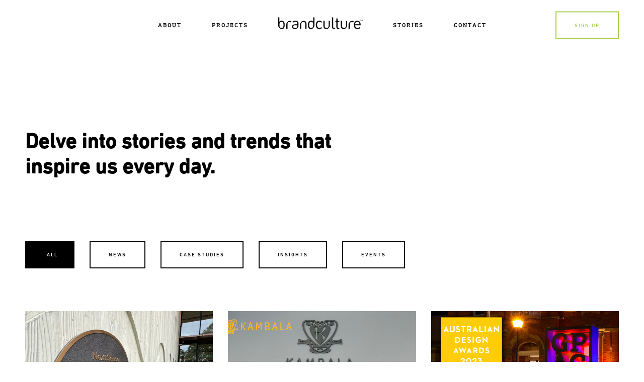

--- FILE ---
content_type: text/html; charset=UTF-8
request_url: https://brandculture.com.au/tag/interview/
body_size: 10171
content:
<!DOCTYPE html>
<html lang="en-US" >
    <head>
        <meta charset="UTF-8">
        <meta http-equiv="X-UA-Compatible" content="IE=edge">

        <title>Interview &mdash; BrandCulture</title>

        <meta name="viewport" content="width=device-width, initial-scale=1, maximum-scale=1, user-scalable=no">
		<meta property="og:locale" content="en_US" />
        <meta name="apple-mobile-web-app-capable" content="yes">
        <meta name="mobile-web-app-capable" content="yes">
        <meta name="format-detection" content="telephone=no">
        <meta name="msapplication-tap-highlight" content="no">

        <link rel="profile" href="https://gmpg.org/xfn/11">
        <link rel="pingback" href="https://brandculture.com.au/xmlrpc.php">
		
        <link rel="stylesheet" href="https://cdnjs.cloudflare.com/ajax/libs/font-awesome/4.7.0/css/font-awesome.min.css">
        <link rel="stylesheet" href="https://brandculture.com.au/wp-content/cache/minify/11fab.css" media="all" />

        
        
        
        

                                
                <script  src="https://brandculture.com.au/wp-content/cache/minify/d5238.js"></script>

		
		<!-- Google Tag Manager -->
		<script>(function(w,d,s,l,i){w[l]=w[l]||[];w[l].push({'gtm.start':
		new Date().getTime(),event:'gtm.js'});var f=d.getElementsByTagName(s)[0],
		j=d.createElement(s),dl=l!='dataLayer'?'&l='+l:'';j.async=true;j.src=
		'https://www.googletagmanager.com/gtm.js?id='+i+dl;f.parentNode.insertBefore(j,f);
		})(window,document,'script','dataLayer','GTM-WX9DW9K');</script>
		<!-- End Google Tag Manager -->
		
        <script>
			(function(i,s,o,g,r,a,m){i['GoogleAnalyticsObject']=r;i[r]=i[r]||function(){
			(i[r].q=i[r].q||[]).push(arguments)},i[r].l=1*new Date();a=s.createElement(o),
			m=s.getElementsByTagName(o)[0];a.async=1;a.src=g;m.parentNode.insertBefore(a,m)
			})(window,document,'script','//www.google-analytics.com/analytics.js','ga');
			ga('create', 'UA-16600637-1', 'auto');
			ga('send', 'pageview');
		</script>
        <meta name='robots' content='max-image-preview:large' />

<!-- This site is optimized with the Yoast SEO Premium plugin v8.0 - https://yoast.com/wordpress/plugins/seo/ -->
<link rel="canonical" href="https://brandculture.com.au/tag/interview/" />
<meta property="og:locale" content="en_US" />
<meta property="og:type" content="object" />
<meta property="og:title" content="Interview &mdash; BrandCulture" />
<meta property="og:url" content="https://brandculture.com.au/tag/interview/" />
<meta property="og:site_name" content="BrandCulture" />
<meta property="og:image" content="https://brandculture.com.au/wp-content/uploads/2018/08/BC_iconBG_400x400.png" />
<meta property="og:image:secure_url" content="https://brandculture.com.au/wp-content/uploads/2018/08/BC_iconBG_400x400.png" />
<meta property="og:image:width" content="400" />
<meta property="og:image:height" content="400" />
<meta property="og:image:alt" content="BrandCulture Icon" />
<meta name="twitter:card" content="summary_large_image" />
<meta name="twitter:title" content="Interview &mdash; BrandCulture" />
<meta name="twitter:site" content="@BrandcultureSYD" />
<meta name="twitter:image" content="http://brandculture.com.au/wp-content/uploads/2018/08/BC_iconBG_400x400.png" />
<script type='application/ld+json'>{"@context":"https:\/\/schema.org","@type":"Organization","url":"https:\/\/brandculture.com.au\/","sameAs":["https:\/\/www.facebook.com\/BrandCultureSYD","https:\/\/www.instagram.com\/brandculture_syd\/","https:\/\/www.linkedin.com\/company\/brandculture-communications","https:\/\/twitter.com\/BrandcultureSYD"],"@id":"https:\/\/brandculture.com.au\/#organization","name":"BrandCulture","logo":"http:\/\/brandculture.com.au\/wp-content\/uploads\/2018\/08\/BC_iconBG_400x400.png"}</script>
<!-- / Yoast SEO Premium plugin. -->

<link rel="alternate" type="application/rss+xml" title="BrandCulture &raquo; Interview Tag Feed" href="https://brandculture.com.au/tag/interview/feed/" />

<style id='classic-theme-styles-inline-css' type='text/css'>
/*! This file is auto-generated */
.wp-block-button__link{color:#fff;background-color:#32373c;border-radius:9999px;box-shadow:none;text-decoration:none;padding:calc(.667em + 2px) calc(1.333em + 2px);font-size:1.125em}.wp-block-file__button{background:#32373c;color:#fff;text-decoration:none}
</style>
<style id='global-styles-inline-css' type='text/css'>
body{--wp--preset--color--black: #000000;--wp--preset--color--cyan-bluish-gray: #abb8c3;--wp--preset--color--white: #ffffff;--wp--preset--color--pale-pink: #f78da7;--wp--preset--color--vivid-red: #cf2e2e;--wp--preset--color--luminous-vivid-orange: #ff6900;--wp--preset--color--luminous-vivid-amber: #fcb900;--wp--preset--color--light-green-cyan: #7bdcb5;--wp--preset--color--vivid-green-cyan: #00d084;--wp--preset--color--pale-cyan-blue: #8ed1fc;--wp--preset--color--vivid-cyan-blue: #0693e3;--wp--preset--color--vivid-purple: #9b51e0;--wp--preset--gradient--vivid-cyan-blue-to-vivid-purple: linear-gradient(135deg,rgba(6,147,227,1) 0%,rgb(155,81,224) 100%);--wp--preset--gradient--light-green-cyan-to-vivid-green-cyan: linear-gradient(135deg,rgb(122,220,180) 0%,rgb(0,208,130) 100%);--wp--preset--gradient--luminous-vivid-amber-to-luminous-vivid-orange: linear-gradient(135deg,rgba(252,185,0,1) 0%,rgba(255,105,0,1) 100%);--wp--preset--gradient--luminous-vivid-orange-to-vivid-red: linear-gradient(135deg,rgba(255,105,0,1) 0%,rgb(207,46,46) 100%);--wp--preset--gradient--very-light-gray-to-cyan-bluish-gray: linear-gradient(135deg,rgb(238,238,238) 0%,rgb(169,184,195) 100%);--wp--preset--gradient--cool-to-warm-spectrum: linear-gradient(135deg,rgb(74,234,220) 0%,rgb(151,120,209) 20%,rgb(207,42,186) 40%,rgb(238,44,130) 60%,rgb(251,105,98) 80%,rgb(254,248,76) 100%);--wp--preset--gradient--blush-light-purple: linear-gradient(135deg,rgb(255,206,236) 0%,rgb(152,150,240) 100%);--wp--preset--gradient--blush-bordeaux: linear-gradient(135deg,rgb(254,205,165) 0%,rgb(254,45,45) 50%,rgb(107,0,62) 100%);--wp--preset--gradient--luminous-dusk: linear-gradient(135deg,rgb(255,203,112) 0%,rgb(199,81,192) 50%,rgb(65,88,208) 100%);--wp--preset--gradient--pale-ocean: linear-gradient(135deg,rgb(255,245,203) 0%,rgb(182,227,212) 50%,rgb(51,167,181) 100%);--wp--preset--gradient--electric-grass: linear-gradient(135deg,rgb(202,248,128) 0%,rgb(113,206,126) 100%);--wp--preset--gradient--midnight: linear-gradient(135deg,rgb(2,3,129) 0%,rgb(40,116,252) 100%);--wp--preset--font-size--small: 13px;--wp--preset--font-size--medium: 20px;--wp--preset--font-size--large: 36px;--wp--preset--font-size--x-large: 42px;--wp--preset--spacing--20: 0.44rem;--wp--preset--spacing--30: 0.67rem;--wp--preset--spacing--40: 1rem;--wp--preset--spacing--50: 1.5rem;--wp--preset--spacing--60: 2.25rem;--wp--preset--spacing--70: 3.38rem;--wp--preset--spacing--80: 5.06rem;--wp--preset--shadow--natural: 6px 6px 9px rgba(0, 0, 0, 0.2);--wp--preset--shadow--deep: 12px 12px 50px rgba(0, 0, 0, 0.4);--wp--preset--shadow--sharp: 6px 6px 0px rgba(0, 0, 0, 0.2);--wp--preset--shadow--outlined: 6px 6px 0px -3px rgba(255, 255, 255, 1), 6px 6px rgba(0, 0, 0, 1);--wp--preset--shadow--crisp: 6px 6px 0px rgba(0, 0, 0, 1);}:where(.is-layout-flex){gap: 0.5em;}:where(.is-layout-grid){gap: 0.5em;}body .is-layout-flow > .alignleft{float: left;margin-inline-start: 0;margin-inline-end: 2em;}body .is-layout-flow > .alignright{float: right;margin-inline-start: 2em;margin-inline-end: 0;}body .is-layout-flow > .aligncenter{margin-left: auto !important;margin-right: auto !important;}body .is-layout-constrained > .alignleft{float: left;margin-inline-start: 0;margin-inline-end: 2em;}body .is-layout-constrained > .alignright{float: right;margin-inline-start: 2em;margin-inline-end: 0;}body .is-layout-constrained > .aligncenter{margin-left: auto !important;margin-right: auto !important;}body .is-layout-constrained > :where(:not(.alignleft):not(.alignright):not(.alignfull)){max-width: var(--wp--style--global--content-size);margin-left: auto !important;margin-right: auto !important;}body .is-layout-constrained > .alignwide{max-width: var(--wp--style--global--wide-size);}body .is-layout-flex{display: flex;}body .is-layout-flex{flex-wrap: wrap;align-items: center;}body .is-layout-flex > *{margin: 0;}body .is-layout-grid{display: grid;}body .is-layout-grid > *{margin: 0;}:where(.wp-block-columns.is-layout-flex){gap: 2em;}:where(.wp-block-columns.is-layout-grid){gap: 2em;}:where(.wp-block-post-template.is-layout-flex){gap: 1.25em;}:where(.wp-block-post-template.is-layout-grid){gap: 1.25em;}.has-black-color{color: var(--wp--preset--color--black) !important;}.has-cyan-bluish-gray-color{color: var(--wp--preset--color--cyan-bluish-gray) !important;}.has-white-color{color: var(--wp--preset--color--white) !important;}.has-pale-pink-color{color: var(--wp--preset--color--pale-pink) !important;}.has-vivid-red-color{color: var(--wp--preset--color--vivid-red) !important;}.has-luminous-vivid-orange-color{color: var(--wp--preset--color--luminous-vivid-orange) !important;}.has-luminous-vivid-amber-color{color: var(--wp--preset--color--luminous-vivid-amber) !important;}.has-light-green-cyan-color{color: var(--wp--preset--color--light-green-cyan) !important;}.has-vivid-green-cyan-color{color: var(--wp--preset--color--vivid-green-cyan) !important;}.has-pale-cyan-blue-color{color: var(--wp--preset--color--pale-cyan-blue) !important;}.has-vivid-cyan-blue-color{color: var(--wp--preset--color--vivid-cyan-blue) !important;}.has-vivid-purple-color{color: var(--wp--preset--color--vivid-purple) !important;}.has-black-background-color{background-color: var(--wp--preset--color--black) !important;}.has-cyan-bluish-gray-background-color{background-color: var(--wp--preset--color--cyan-bluish-gray) !important;}.has-white-background-color{background-color: var(--wp--preset--color--white) !important;}.has-pale-pink-background-color{background-color: var(--wp--preset--color--pale-pink) !important;}.has-vivid-red-background-color{background-color: var(--wp--preset--color--vivid-red) !important;}.has-luminous-vivid-orange-background-color{background-color: var(--wp--preset--color--luminous-vivid-orange) !important;}.has-luminous-vivid-amber-background-color{background-color: var(--wp--preset--color--luminous-vivid-amber) !important;}.has-light-green-cyan-background-color{background-color: var(--wp--preset--color--light-green-cyan) !important;}.has-vivid-green-cyan-background-color{background-color: var(--wp--preset--color--vivid-green-cyan) !important;}.has-pale-cyan-blue-background-color{background-color: var(--wp--preset--color--pale-cyan-blue) !important;}.has-vivid-cyan-blue-background-color{background-color: var(--wp--preset--color--vivid-cyan-blue) !important;}.has-vivid-purple-background-color{background-color: var(--wp--preset--color--vivid-purple) !important;}.has-black-border-color{border-color: var(--wp--preset--color--black) !important;}.has-cyan-bluish-gray-border-color{border-color: var(--wp--preset--color--cyan-bluish-gray) !important;}.has-white-border-color{border-color: var(--wp--preset--color--white) !important;}.has-pale-pink-border-color{border-color: var(--wp--preset--color--pale-pink) !important;}.has-vivid-red-border-color{border-color: var(--wp--preset--color--vivid-red) !important;}.has-luminous-vivid-orange-border-color{border-color: var(--wp--preset--color--luminous-vivid-orange) !important;}.has-luminous-vivid-amber-border-color{border-color: var(--wp--preset--color--luminous-vivid-amber) !important;}.has-light-green-cyan-border-color{border-color: var(--wp--preset--color--light-green-cyan) !important;}.has-vivid-green-cyan-border-color{border-color: var(--wp--preset--color--vivid-green-cyan) !important;}.has-pale-cyan-blue-border-color{border-color: var(--wp--preset--color--pale-cyan-blue) !important;}.has-vivid-cyan-blue-border-color{border-color: var(--wp--preset--color--vivid-cyan-blue) !important;}.has-vivid-purple-border-color{border-color: var(--wp--preset--color--vivid-purple) !important;}.has-vivid-cyan-blue-to-vivid-purple-gradient-background{background: var(--wp--preset--gradient--vivid-cyan-blue-to-vivid-purple) !important;}.has-light-green-cyan-to-vivid-green-cyan-gradient-background{background: var(--wp--preset--gradient--light-green-cyan-to-vivid-green-cyan) !important;}.has-luminous-vivid-amber-to-luminous-vivid-orange-gradient-background{background: var(--wp--preset--gradient--luminous-vivid-amber-to-luminous-vivid-orange) !important;}.has-luminous-vivid-orange-to-vivid-red-gradient-background{background: var(--wp--preset--gradient--luminous-vivid-orange-to-vivid-red) !important;}.has-very-light-gray-to-cyan-bluish-gray-gradient-background{background: var(--wp--preset--gradient--very-light-gray-to-cyan-bluish-gray) !important;}.has-cool-to-warm-spectrum-gradient-background{background: var(--wp--preset--gradient--cool-to-warm-spectrum) !important;}.has-blush-light-purple-gradient-background{background: var(--wp--preset--gradient--blush-light-purple) !important;}.has-blush-bordeaux-gradient-background{background: var(--wp--preset--gradient--blush-bordeaux) !important;}.has-luminous-dusk-gradient-background{background: var(--wp--preset--gradient--luminous-dusk) !important;}.has-pale-ocean-gradient-background{background: var(--wp--preset--gradient--pale-ocean) !important;}.has-electric-grass-gradient-background{background: var(--wp--preset--gradient--electric-grass) !important;}.has-midnight-gradient-background{background: var(--wp--preset--gradient--midnight) !important;}.has-small-font-size{font-size: var(--wp--preset--font-size--small) !important;}.has-medium-font-size{font-size: var(--wp--preset--font-size--medium) !important;}.has-large-font-size{font-size: var(--wp--preset--font-size--large) !important;}.has-x-large-font-size{font-size: var(--wp--preset--font-size--x-large) !important;}
.wp-block-navigation a:where(:not(.wp-element-button)){color: inherit;}
:where(.wp-block-post-template.is-layout-flex){gap: 1.25em;}:where(.wp-block-post-template.is-layout-grid){gap: 1.25em;}
:where(.wp-block-columns.is-layout-flex){gap: 2em;}:where(.wp-block-columns.is-layout-grid){gap: 2em;}
.wp-block-pullquote{font-size: 1.5em;line-height: 1.6;}
</style>
<link rel="https://api.w.org/" href="https://brandculture.com.au/wp-json/" /><link rel="alternate" type="application/json" href="https://brandculture.com.au/wp-json/wp/v2/tags/1075" /><!-- start Simple Custom CSS and JS -->
<style type="text/css">
/* Enter Your Custom CSS Here */
/*.bc-outter {max-width:1200px; margin:0 auto; width:100%; position:relative}*/
.bc-banner {min-height:600px; color:#fff}
.bc-banner .vc_column-inner, .gradient > .vc_column_container > .vc_column-inner {background: rgba(0,0,0, .5);}
.bc-banner .text {position: relative; max-width: 980px; padding: 0 20px; margin: 0 auto;}
.bc-banner .text h2 {max-width: 980px; padding: 256px 0 194px;}
.vc_row {background: #fff;}
.vc_row .vc_row {background: transparent;}
.wrapper-half {max-width: 490px; margin: 0 0 0 auto;}
.bc-projects h6 {padding-top: 4px; font-size: 16px;}
.bc-projects p {padding-top: 15px; font-family: "DIN Next W01 Light",arial,sans-serif; font-size: 23px; line-height: 1.4; margin-top:0}
.vc_row h4 {line-height:1.4} 
.vc_row h6 {font-family: "DIN Next Slab W01 Medium",arial,sans-serif; letter-spacing: 2px; text-transform: uppercase; font-size:12px; font-weight: 400;}
.vc_row p {font-size: 18px; line-height: 1.4; }
/*.vc_row h2 {font-weight:400}*/
.wpb_wrapper .white *, .vc_row.white *  {color: #fff !important;}
.white span {color: #a5cf4c;}
.spb1 {padding-bottom: 50px !important;}
.spy1 {padding-top: 50px !important; padding-bottom: 50px !important;}
/*.vc_row.wpb_row.vc_row-fluid > .wpb_column > .vc_column-inner > .wpb_wrapper {width:1200px; margin:0 auto}
.vc_row.wpb_row.vc_row-fluid > .wpb_column > .vc_column-inner > .wpb_wrapper .wpb_wrapper, .vc_row-flex.vc_row.wpb_row.vc_row-fluid > .wpb_column > .vc_column-inner > .wpb_wrapper {width:auto; margin:unset}*/

.vc_row.wpb_row.vc_row-fluid .vc_row.wpb_row.vc_inner.vc_row-fluid {max-width: 1210px; /*1035px;*/ margin: 0 auto; width: 100%;}
.img-down .wpb_column::after {content: " "; position: absolute; background: #161616; left: 0; right: 0; bottom: 0; height: 100px; width: 100%;}
.top-brd > .wpb_column::before {content: " "; position: absolute; background: #161616; left: 0; right: 0; top: 0; height: 370px; width: 100%;}
.ucase button {text-transform: uppercase; color: #a5cf4c; font-size: 10px !important; letter-spacing: 2px; text-transform: uppercase; font-family: "DIN Next LT W01 Medium",arial,sans-serif;}
body.page .wpb_wrapper h6 {font-family: "DIN Next LT W01 Medium",arial,sans-serif; font-weight: 400; font-size: 18px; line-height: 1.4; margin: 1.4em 0 0; text-transform: none; letter-spacing:normal; margin-bottom:50px; }
body.page .bc-projects h6 {font-family: "DIN Next LT W01 Medium",arial,sans-serif; font-weight: 300; font-size: 16px; line-height: 1.4; margin: 1.4em 0 0; text-transform: none; 
  padding-top:20px; letter-spacing:normal }
body.page .wpb_wrapper .h6-small h6 {font-family: "DIN Next Slab W01 Medium",arial,sans-serif; font-weight: 300; font-size: 12px; line-height: 1.4; margin: 1.4em 0 0; text-transform: uppercase; 
  letter-spacing:2px; margin-bottom:58px; }

.bc-tabs .vc_tta-panels-container .vc_tta-panels { background: none !important; border: none !important; border-radius: unset !important; }
.bc-tabs .vc_tta-panels-container .vc_tta-panels .vc_tta-panel .vc_tta-panel-heading, .bc-tabs .vc_tta-panels-container .vc_tta-panels .vc_tta-panel .vc_tta-panel-body {
  	background-image: -webkit-gradient(linear,left top,left bottom,from(rgba(0,0,0,.2)),to(rgba(0,0,0,.01)));
    background-image: linear-gradient(to bottom,rgba(0,0,0,.2) 0,rgba(0,0,0,.01) 100%);
}
.bc-tabs .vc_tta-tabs-list .vc_tta-tab a {border:none !important; background: none !important; }
.bc-tabs .vc_tta-tabs-list .vc_tta-tab a span {font-family: "DIN Next LT W01 Medium",arial,sans-serif; font-size: 26px; font-weight:800}
.wpb_wrapper .cbutton .wrapper-btn {justify-content:flex-end}
.wpb_wrapper .cbutton .wrapper-btn .btn-border-light-inner.white:after, .cbutton .wrapper-btn .btn-border-light-inner.white:before, .cbutton .wrapper-btn .btn-border-light.white:after, .cbutton .wrapper-btn .btn-border-light.white:before {background: #fff;}
.wpb_wrapper .button.cta:before, button.cta:before {background-color:#fff}
.wpb_wrapper .button.cta:hover span, button.cta:hover span {color: #000 !important;}
.wpb_wrapper .cbutton .wrapper-btn .btn-border-light .btn-border-light-inner a.count-12 {padding: 20px 50px 20px 50px!important;}
.wpb_wrapper .cbutton .wrapper-btn .btn-border-light .btn-border-light-inner a.branding {padding: 20px 52px 20px 52px!important;}
.wpb_wrapper .cbutton .wrapper-btn .btn-border-light .btn-border-light-inner a.exp-btn {padding: 20px 42px 20px 42px!important;}
.wpb_wrapper .cbutton .wrapper-btn .btn-border-light .btn-border-light-inner a.wf-btn {padding: 20px 45px 20px 45px!important}
.wpb_wrapper .cbutton .wrapper-btn .btn-border-light.exp-btn .btn-border-light-inner a.branding {padding: 20px 41px 20px 41px !important;}
.bc-btn-large .wrapper-btn .btn-border-light {width: 297px;}
.bc-btn-large .wrapper-btn.aos-animate .btn-border-light:before, .bc-btn-large .wrapper-btn.aos-animate .btn-border-light .btn-border-light-inner:after {width: 299px;}
.bc-header h1 {font-family:"DIN Next LT W01 Medium",arial,sans-serif; font-size:42px;}
body.page .margin-normal h6, body.page .margin-normal h4 {margin-bottom: 25px;}
.bc-projects {padding-top: 10px;}
.b-zero-mgn {margin-bottom:0 !important}
.l-col, .r-col {width:45%; float:left}
.bc-projects p {font-size: 23px;}
.margin-t-n .wpb_content_element {margin-bottom: 0;}
.margin-t-n .h6-small h6 {margin-top:0 !important}
.service-btm-box .cbutton {margin: 50px 0;}
.bc-projects .column-link {position: absolute; width: 93%; height: 100%;}

@media only screen and (max-width: 767px){
  .img-down .wpb_column::after {display:none}
  .img-down .wpb_single_image.wpb_content_element {margin-bottom: 0;}
  .hide-m {height:50px !important}
  .hide-fm {height:0px !important}
  .wpb_wrapper .white.dark-m *, .vc_row.white.dark-m * {color: #000 !important;}
  .bc-header.story h4, .vc_row h4, h4 {font-size: 24px; line-height: 1.2;}
  .bc-header.story h1 {font-size: 30px; line-height: 1.2;}
}
@media only screen and (max-width: 800px){
.wpb_wrapper .cbutton .wrapper-btn .btn-border-light {
  border: 2px solid #fff;
  }}
@media screen and (min-width: 801px) and (max-width: 1000px) {
  .sp-intro .wpb_wrapper {padding: 0 4% 0 6%;}
}

.fbox .item.video, .single .article-thumb.video video {width:100%; left:0 !imporant}
.fbox .item.video video {width:100%}
.s-project .article-thumb.video {width: 100%; padding-bottom: 56.25%; position: relative; overflow: hidden;}
.s-project .article-thumb.video iframe, .s-project .article-thumb.video object, .s-project .article-thumb.video embed {width: 100%; position: absolute; height: 100%; top: 0; left: 0;}
.story-footer-videos {margin-top: 29px;}
.story-footer-videos iframe {margin-bottom: 22px;}</style>
<!-- end Simple Custom CSS and JS -->
<!-- start Simple Custom CSS and JS -->
<script type="text/javascript">
jQuery(document).ready(function( $ ){
  	
  	jQuery(".dur-200").attr("data-aos-duration","2000");
  	jQuery(".dur-200").attr("data-aos-offset","-100");
  	jQuery(".dur-200").attr("data-aos-anchor-placement","top-center");
  
  	jQuery(".bc-fade-up").attr("data-aos","fade-up");
  
  
  	/*jQuery( ".bc-flink a" ).each(function(index) {
      	jQuery(this).attr("page-link", jQuery(this).attr("href"));
   		jQuery(this). removeAttr("href");
        jQuery(this).on("click", function(){
          	var ppage = jQuery(this).attr("page-link");
            jQuery("html, body").animate({ scrollTop: 0 }, 1700);
          	jQuery(window).scroll(function() {
              var scroll = $(window).scrollTop();
              if (scroll < 500) {
               	window.location.href =  ppage;
              }
            });
        });
    });*/
  jQuery( ".bc-projects  .wpb_column.vc_col-sm-4" ).each(function(index) {
      	var colink= jQuery(this).find(".wpb_single_image a.vc_single_image-wrapper").attr("href");
      	jQuery(this).find(".vc_column-inner > .wpb_wrapper").prepend("<a href='"+ colink +"' class='column-link'></a>");
    });
});</script>
<!-- end Simple Custom CSS and JS -->
<meta name="generator" content="Powered by WPBakery Page Builder - drag and drop page builder for WordPress."/>
<!--[if lte IE 9]><link rel="stylesheet" type="text/css" href="https://brandculture.com.au/wp-content/plugins/js_composer/assets/css/vc_lte_ie9.min.css" media="screen"><![endif]--><link rel="icon" href="https://brandculture.com.au/wp-content/uploads/2018/03/BC_Favicon-150x150.png" sizes="32x32" />
<link rel="icon" href="https://brandculture.com.au/wp-content/uploads/2018/03/BC_Favicon.png" sizes="192x192" />
<link rel="apple-touch-icon" href="https://brandculture.com.au/wp-content/uploads/2018/03/BC_Favicon.png" />
<meta name="msapplication-TileImage" content="https://brandculture.com.au/wp-content/uploads/2018/03/BC_Favicon.png" />
<noscript><style type="text/css"> .wpb_animate_when_almost_visible { opacity: 1; }</style></noscript>    </head>
    <body class="archive tag tag-interview tag-1075 wpb-js-composer js-comp-ver-5.7 vc_responsive">
		<!-- Google Tag Manager (noscript) -->
		<noscript><iframe src="https://www.googletagmanager.com/ns.html?id=GTM-WX9DW9K"
		height="0" width="0" style="display:none;visibility:hidden"></iframe></noscript>
		<!-- End Google Tag Manager (noscript) -->

                <header id="masterhead" data-cmp="nav" data-style="light">
            <div class="bg"></div>
            <div class="navi">
                <div class="wrapper">
                    <div class="primary-nav-container"><ul id="primary-nav" class="primary-nav menu"><li id="menu-item-1282" class="menu-item-mobile-home menu-item menu-item-type-custom menu-item-object-custom menu-item-1282 current_page_item"><a href="/">Home</a></li>
<li id="menu-item-86" class="about menu-item menu-item-type-post_type menu-item-object-page menu-item-has-children has-children menu-item-86"><a href="https://brandculture.com.au/about/">About</a>
<ul class="sub-menu">
	<li id="menu-item-1396" class="menu-item menu-item-type-post_type menu-item-object-page menu-item-1396"><a href="https://brandculture.com.au/culture/">Culture</a></li>
	<li id="menu-item-1392" class="menu-item menu-item-type-custom menu-item-object-custom menu-item-1392"><a href="/about/#services">Services</a></li>
	<li id="menu-item-1393" class="menu-item menu-item-type-custom menu-item-object-custom menu-item-1393"><a href="/about/#team">Team</a></li>
</ul>
</li>
<li id="menu-item-89" class="menu-item menu-item-type-post_type menu-item-object-page menu-item-89"><a href="https://brandculture.com.au/projects/">Projects</a></li>
<li id="menu-item-1301" class="menu-item-home menu-item menu-item-type-custom menu-item-object-custom menu-item-1301 current_page_item"><a href="/">Home</a></li>
<li id="menu-item-90" class="menu-item menu-item-type-post_type menu-item-object-page current_page_parent menu-item-90"><a href="https://brandculture.com.au/stories/">Stories</a></li>
<li id="menu-item-265" class="menu-item menu-item-type-post_type menu-item-object-page menu-item-265"><a href="https://brandculture.com.au/contact/">Contact</a></li>
</ul></div>
                    
                                            <button data-cmp="mailchimp" class="cta edm-signup"><span>SIGN UP</span></button>
                                    </div>
            </div>
            <div class="burg">
                <div class="burg-bg"></div>
                <span class="l l1"></span>
                <span class="l l2"></span>
                <span class="l l3"></span>
                <span class="d d1"></span>
                <span class="d d2"></span>
            </div>

        </header>

        
        <div id="viewport">
            <a href="https://brandculture.com.au/" class="mbc">Home</a>
    <section class="s-intro">
        <div class="wrapper" data-aos="fade-up">
            <h2>Delve into stories and trends that <br> inspire us every day.</h2>
        </div>
    </section>

<section class="s-stories" data-cmp="stories">
    <div class="wrapper">
                <div class="filter-container" data-aos="fade-up">
            <ol class="filters">
                <li>
                    <button class="cta filter pressed" data-variant="black" data-cat="?">
                        <span>ALL</span>
                    </button>
                </li>
                                    <li>
                        <button class="cta filter" data-variant="black" data-cat="news">
                            <span>News</span>
                        </button>
                    </li>
                                    <li>
                        <button class="cta filter" data-variant="black" data-cat="case-studies">
                            <span>Case Studies</span>
                        </button>
                    </li>
                                    <li>
                        <button class="cta filter" data-variant="black" data-cat="insights">
                            <span>Insights</span>
                        </button>
                    </li>
                                    <li>
                        <button class="cta filter" data-variant="black" data-cat="events">
                            <span>Events</span>
                        </button>
                    </li>
                            </ol>
        </div>

                            <div class="fposts">
                <div class="item" data-aos="fade-up" data-aos-once="true" data-slugs="|news|">
    <div class="post-inner">
        <a href="https://brandculture.com.au/crafting-a-lasting-legacy-with-a-bronze-plaque/" class="thumb">
            <span class="thumb-image" x-bglazy="https://brandculture.com.au/wp-content/uploads/2024/11/NextSense-Bronze-Plaque_Tile_6845-scaled.jpeg"></span>
        </a>
        <div class="content">
            <!--<div class="dt">28 Nov 2024</div>-->

                            <div class="cats"><a href="https://brandculture.com.au/category/news/" rel="category tag">News</a></div>
            
            <a class="title" href="https://brandculture.com.au/crafting-a-lasting-legacy-with-a-bronze-plaque/">Crafting a Lasting Legacy with a Bronze Plaque</a>
        </div>
    </div>
</div><div class="item" data-aos="fade-up" data-aos-once="true" data-slugs="|news|">
    <div class="post-inner">
        <a href="https://brandculture.com.au/kambala-donor-recognition/" class="thumb">
            <span class="thumb-image" x-bglazy="https://brandculture.com.au/wp-content/uploads/2024/04/Kambala_Banner_1600x900_logo-on-top-left.jpg"></span>
        </a>
        <div class="content">
            <!--<div class="dt">08 Oct 2023</div>-->

                            <div class="cats"><a href="https://brandculture.com.au/category/news/" rel="category tag">News</a></div>
            
            <a class="title" href="https://brandculture.com.au/kambala-donor-recognition/">Kambala Donor Recognition in the Playfair Pool</a>
        </div>
    </div>
</div><div class="item" data-aos="fade-up" data-aos-once="true" data-slugs="|news|">
    <div class="post-inner">
        <a href="https://brandculture.com.au/winner-of-2-golds-at-the-sydney-design-awards-2023/" class="thumb">
            <span class="thumb-image" x-bglazy="https://brandculture.com.au/wp-content/uploads/2023/10/SDW_LG.jpg"></span>
        </a>
        <div class="content">
            <!--<div class="dt">28 Sep 2023</div>-->

                            <div class="cats"><a href="https://brandculture.com.au/category/news/" rel="category tag">News</a></div>
            
            <a class="title" href="https://brandculture.com.au/winner-of-2-golds-at-the-sydney-design-awards-2023/">Winner of 2 Golds at the Sydney Design Awards 2023!</a>
        </div>
    </div>
</div><div class="item" data-aos="fade-up" data-aos-once="true" data-slugs="|news|">
    <div class="post-inner">
        <a href="https://brandculture.com.au/a-legacy-reimagined-transforming-north-melbourne-football-clubs-iconic-spaces/" class="thumb">
            <span class="thumb-image" x-bglazy="https://brandculture.com.au/wp-content/uploads/2024/11/NMFC_71.jpg"></span>
        </a>
        <div class="content">
            <!--<div class="dt">28 May 2023</div>-->

                            <div class="cats"><a href="https://brandculture.com.au/category/news/" rel="category tag">News</a></div>
            
            <a class="title" href="https://brandculture.com.au/a-legacy-reimagined-transforming-north-melbourne-football-clubs-iconic-spaces/">A Legacy Reimagined: Transforming North Melbourne Football Club’s Iconic Spaces</a>
        </div>
    </div>
</div><div class="item" data-aos="fade-up" data-aos-once="true" data-slugs="|news|">
    <div class="post-inner">
        <a href="https://brandculture.com.au/job-opportunity-mid-weight-experiential-designer/" class="thumb">
            <span class="thumb-image" x-bglazy="https://brandculture.com.au/wp-content/uploads/2020/10/JobsAtBC-582x366-e1679439120286.jpg"></span>
        </a>
        <div class="content">
            <!--<div class="dt">22 Mar 2023</div>-->

                            <div class="cats"><a href="https://brandculture.com.au/category/news/" rel="category tag">News</a></div>
            
            <a class="title" href="https://brandculture.com.au/job-opportunity-mid-weight-experiential-designer/">Job Opportunity: Mid Weight Experiential Designer</a>
        </div>
    </div>
</div><div class="item" data-aos="fade-up" data-aos-once="true" data-slugs="|general|news|">
    <div class="post-inner">
        <a href="https://brandculture.com.au/bringing-an-old-and-new-community-together-through-heritage-interpretation/" class="thumb">
            <span class="thumb-image" x-bglazy="https://brandculture.com.au/wp-content/uploads/2023/02/BC-News_Project-News_Hero-Shot_Good-Street_230216-1.jpg"></span>
        </a>
        <div class="content">
            <!--<div class="dt">16 Feb 2023</div>-->

                            <div class="cats"><a href="https://brandculture.com.au/category/general/" rel="category tag">General</a>, <a href="https://brandculture.com.au/category/news/" rel="category tag">News</a></div>
            
            <a class="title" href="https://brandculture.com.au/bringing-an-old-and-new-community-together-through-heritage-interpretation/">Bringing an old and new community together through heritage interpretation</a>
        </div>
    </div>
</div><div class="item" data-aos="fade-up" data-aos-once="true" data-slugs="|events|">
    <div class="post-inner">
        <a href="https://brandculture.com.au/wishing-you-a-happy-healthy-prosperous-lunar-new-year/" class="thumb">
            <span class="thumb-image" x-bglazy="https://brandculture.com.au/wp-content/uploads/2023/01/BC_Lunar.gif"></span>
        </a>
        <div class="content">
            <!--<div class="dt">18 Jan 2023</div>-->

                            <div class="cats"><a href="https://brandculture.com.au/category/events/" rel="category tag">Events</a></div>
            
            <a class="title" href="https://brandculture.com.au/wishing-you-a-happy-healthy-prosperous-lunar-new-year/">Wishing you a Happy, Healthy, &amp; Prosperous Lunar New Year</a>
        </div>
    </div>
</div><div class="item" data-aos="fade-up" data-aos-once="true" data-slugs="|news|">
    <div class="post-inner">
        <a href="https://brandculture.com.au/project-update-get-ready-for-the-new-home-of-parramatta-eels-starting-in-2023/" class="thumb">
            <span class="thumb-image" x-bglazy="https://brandculture.com.au/wp-content/uploads/2022/12/BC-News_Project-News_Tile-Template_Kellyville-Eels_221213_0002_221213_Kellyville-Eels_10.jpg"></span>
        </a>
        <div class="content">
            <!--<div class="dt">14 Dec 2022</div>-->

                            <div class="cats"><a href="https://brandculture.com.au/category/news/" rel="category tag">News</a></div>
            
            <a class="title" href="https://brandculture.com.au/project-update-get-ready-for-the-new-home-of-parramatta-eels-starting-in-2023/">Project update: Get ready for the new home of Parramatta Eels, starting in 2023</a>
        </div>
    </div>
</div><div class="item" data-aos="fade-up" data-aos-once="true" data-slugs="|case-studies|">
    <div class="post-inner">
        <a href="https://brandculture.com.au/the-players-at-gpac/" class="thumb">
            <span class="thumb-image" x-bglazy="https://brandculture.com.au/wp-content/uploads/2022/06/GPAC_03-1.jpg"></span>
        </a>
        <div class="content">
            <!--<div class="dt">15 Nov 2022</div>-->

                            <div class="cats"><a href="https://brandculture.com.au/category/case-studies/" rel="category tag">Case Studies</a></div>
            
            <a class="title" href="https://brandculture.com.au/the-players-at-gpac/">Allow us to introduce; ‘The Players’</a>
        </div>
    </div>
</div><div class="item" data-aos="fade-up" data-aos-once="true" data-slugs="|case-studies|">
    <div class="post-inner">
        <a href="https://brandculture.com.au/st-catherines-school-sydney-donor-wall-and-pool-graphics/" class="thumb">
            <span class="thumb-image" x-bglazy="https://brandculture.com.au/wp-content/uploads/2022/09/Brandcult-St-Caths-011-v3.jpg"></span>
        </a>
        <div class="content">
            <!--<div class="dt">04 Nov 2022</div>-->

                            <div class="cats"><a href="https://brandculture.com.au/category/case-studies/" rel="category tag">Case Studies</a></div>
            
            <a class="title" href="https://brandculture.com.au/st-catherines-school-sydney-donor-wall-and-pool-graphics/">Our donor wall and pool graphics form inspired backdrops inside the Performing Arts Centre at St Catherine’s School Sydney</a>
        </div>
    </div>
</div><div class="item" data-aos="fade-up" data-aos-once="true" data-slugs="|case-studies|">
    <div class="post-inner">
        <a href="https://brandculture.com.au/providing-clarity-in-a-complex-environment-at-dubbo-base-hospital/" class="thumb">
            <span class="thumb-image" x-bglazy="https://brandculture.com.au/wp-content/uploads/2022/07/Dubbo_Tile.jpg"></span>
        </a>
        <div class="content">
            <!--<div class="dt">19 Sep 2022</div>-->

                            <div class="cats"><a href="https://brandculture.com.au/category/case-studies/" rel="category tag">Case Studies</a></div>
            
            <a class="title" href="https://brandculture.com.au/providing-clarity-in-a-complex-environment-at-dubbo-base-hospital/">Providing clarity in a complex environment at Dubbo Base Hospital</a>
        </div>
    </div>
</div><div class="item" data-aos="fade-up" data-aos-once="true" data-slugs="|news|">
    <div class="post-inner">
        <a href="https://brandculture.com.au/new-project-providing-elders-with-guidance-to-champion-life/" class="thumb">
            <span class="thumb-image" x-bglazy="https://brandculture.com.au/wp-content/uploads/2022/07/220722_HammondCare_HERO-01.jpg"></span>
        </a>
        <div class="content">
            <!--<div class="dt">01 Aug 2022</div>-->

                            <div class="cats"><a href="https://brandculture.com.au/category/news/" rel="category tag">News</a></div>
            
            <a class="title" href="https://brandculture.com.au/new-project-providing-elders-with-guidance-to-champion-life/">New Project: Navigating the complexities of wayfinding with HammondCare</a>
        </div>
    </div>
</div><div class="item" data-aos="fade-up" data-aos-once="true" data-slugs="|case-studies|">
    <div class="post-inner">
        <a href="https://brandculture.com.au/helping-students-navigate-towards-the-future-at-st-catherines/" class="thumb">
            <span class="thumb-image" x-bglazy="https://brandculture.com.au/wp-content/uploads/2022/07/StCaths_Feature.jpg"></span>
        </a>
        <div class="content">
            <!--<div class="dt">13 Jul 2022</div>-->

                            <div class="cats"><a href="https://brandculture.com.au/category/case-studies/" rel="category tag">Case Studies</a></div>
            
            <a class="title" href="https://brandculture.com.au/helping-students-navigate-towards-the-future-at-st-catherines/">Helping students navigate towards the future at St Catherine&#8217;s</a>
        </div>
    </div>
</div><div class="item" data-aos="fade-up" data-aos-once="true" data-slugs="|case-studies|">
    <div class="post-inner">
        <a href="https://brandculture.com.au/drawing-a-line-between-old-and-new-at-goulburn-performing-arts-centre/" class="thumb">
            <span class="thumb-image" x-bglazy="https://brandculture.com.au/wp-content/uploads/2022/06/GPAC_Feature.jpg"></span>
        </a>
        <div class="content">
            <!--<div class="dt">23 Jun 2022</div>-->

                            <div class="cats"><a href="https://brandculture.com.au/category/case-studies/" rel="category tag">Case Studies</a></div>
            
            <a class="title" href="https://brandculture.com.au/drawing-a-line-between-old-and-new-at-goulburn-performing-arts-centre/">Drawing a line between old and new at Goulburn Performing Arts Centre</a>
        </div>
    </div>
</div><div class="item" data-aos="fade-up" data-aos-once="true" data-slugs="|news|">
    <div class="post-inner">
        <a href="https://brandculture.com.au/st-catherines-claims-its-stake-in-the-future/" class="thumb">
            <span class="thumb-image" x-bglazy="https://brandculture.com.au/wp-content/uploads/2022/03/220310_St-Catherines-School_HERO.jpg"></span>
        </a>
        <div class="content">
            <!--<div class="dt">14 Mar 2022</div>-->

                            <div class="cats"><a href="https://brandculture.com.au/category/news/" rel="category tag">News</a></div>
            
            <a class="title" href="https://brandculture.com.au/st-catherines-claims-its-stake-in-the-future/">St Catherine’s claims its stake in the future</a>
        </div>
    </div>
</div><div class="item" data-aos="fade-up" data-aos-once="true" data-slugs="|insights|">
    <div class="post-inner">
        <a href="https://brandculture.com.au/first-impressions-how-car-parks-set-the-scene-for-visitors/" class="thumb">
            <span class="thumb-image" x-bglazy="https://brandculture.com.au/wp-content/uploads/2021/11/211125_Car-Park_HERO.jpg"></span>
        </a>
        <div class="content">
            <!--<div class="dt">25 Feb 2022</div>-->

                            <div class="cats"><a href="https://brandculture.com.au/category/insights/" rel="category tag">Insights</a></div>
            
            <a class="title" href="https://brandculture.com.au/first-impressions-how-car-parks-set-the-scene-for-visitors/">First impressions: how car parks set the scene for visitors</a>
        </div>
    </div>
</div><div class="item" data-aos="fade-up" data-aos-once="true" data-slugs="|insights|">
    <div class="post-inner">
        <a href="https://brandculture.com.au/children-wayfinding-design/" class="thumb">
            <span class="thumb-image" x-bglazy="https://brandculture.com.au/wp-content/uploads/2021/11/211111_Children-and-Wayfinding_8_HERO.jpg"></span>
        </a>
        <div class="content">
            <!--<div class="dt">12 Jan 2022</div>-->

                            <div class="cats"><a href="https://brandculture.com.au/category/insights/" rel="category tag">Insights</a></div>
            
            <a class="title" href="https://brandculture.com.au/children-wayfinding-design/">How children navigate and find their way</a>
        </div>
    </div>
</div><div class="item" data-aos="fade-up" data-aos-once="true" data-slugs="|news|">
    <div class="post-inner">
        <a href="https://brandculture.com.au/woollahra-gallery-at-redleaf-opens-its-doors/" class="thumb">
            <span class="thumb-image" x-bglazy="https://brandculture.com.au/wp-content/uploads/2021/11/211104_Woollahra-Gallery-Opening_HERO.jpg"></span>
        </a>
        <div class="content">
            <!--<div class="dt">08 Nov 2021</div>-->

                            <div class="cats"><a href="https://brandculture.com.au/category/news/" rel="category tag">News</a></div>
            
            <a class="title" href="https://brandculture.com.au/woollahra-gallery-at-redleaf-opens-its-doors/">Woollahra Gallery at Redleaf opens its doors</a>
        </div>
    </div>
</div><div class="item" data-aos="fade-up" data-aos-once="true" data-slugs="|insights|">
    <div class="post-inner">
        <a href="https://brandculture.com.au/see-hear-smell-and-touch-evoking-the-senses-for-design/" class="thumb">
            <span class="thumb-image" x-bglazy="https://brandculture.com.au/wp-content/uploads/2021/10/211014_Multisensory-Placemaking_TILE.jpg"></span>
        </a>
        <div class="content">
            <!--<div class="dt">20 Oct 2021</div>-->

                            <div class="cats"><a href="https://brandculture.com.au/category/insights/" rel="category tag">Insights</a></div>
            
            <a class="title" href="https://brandculture.com.au/see-hear-smell-and-touch-evoking-the-senses-for-design/">See, hear, smell and touch &#8211; evoking the senses for design</a>
        </div>
    </div>
</div><div class="item" data-aos="fade-up" data-aos-once="true" data-slugs="|insights|">
    <div class="post-inner">
        <a href="https://brandculture.com.au/biophilic-design-brings-experiences-of-nature-to-the-built-environment/" class="thumb">
            <span class="thumb-image" x-bglazy="https://brandculture.com.au/wp-content/uploads/2021/10/211001_Biophilic-Hospitals-and-schools_TILE.jpg"></span>
        </a>
        <div class="content">
            <!--<div class="dt">07 Oct 2021</div>-->

                            <div class="cats"><a href="https://brandculture.com.au/category/insights/" rel="category tag">Insights</a></div>
            
            <a class="title" href="https://brandculture.com.au/biophilic-design-brings-experiences-of-nature-to-the-built-environment/">Biophilic Design is blooming as nature meets built environments</a>
        </div>
    </div>
</div><div class="item" data-aos="fade-up" data-aos-once="true" data-slugs="|insights|">
    <div class="post-inner">
        <a href="https://brandculture.com.au/how-to-entice-people-back-to-your-office-in-the-post-covid-world/" class="thumb">
            <span class="thumb-image" x-bglazy="https://brandculture.com.au/wp-content/uploads/2021/09/210916_Office-Safety_Tile.jpeg"></span>
        </a>
        <div class="content">
            <!--<div class="dt">24 Sep 2021</div>-->

                            <div class="cats"><a href="https://brandculture.com.au/category/insights/" rel="category tag">Insights</a></div>
            
            <a class="title" href="https://brandculture.com.au/how-to-entice-people-back-to-your-office-in-the-post-covid-world/">“We cannot continue designing buildings as if nothing had happened”</a>
        </div>
    </div>
</div>            </div>
            <div class="cta-container">
                <button class="cta more" data-page="1" data-cmp="more">
                    <span>LOAD MORE</span>
                </button>
            </div>
            </div>
</section>

                        <div class="back-to-top wrapper"><a id="back-to-top" href="#"><img src="https://brandculture.com.au/wp-content/themes/brandculture/images/btn-back-top.svg" width="22"/></a></div>
            <footer id="masterfoot" class="">
                <div class="wrapper">
                    <div class="fbox">
                        <div class="fitem">
                            <div class="inner">
                                <a href="https://brandculture.com.au/">
                                    <img width="160" src="https://brandculture.com.au/wp-content/themes/brandculture/images/logo.svg">
                                </a>
                                <div class="content content-text">
                                    <p>Connecting people, brands and places by design.</p>
                                </div>
                                <div class="copyright">
                                    <div class="s">Site by <a href="http://canvasgroup.com.au">Canvas Group</a></div>
                                    <div class="c">© BrandCulture Communications Pty Ltd</div>
                                </div>
                            </div>
                        </div>
                        <div class="fitem">
                            <div class="inner">
                                <div class="stitle">SAY HELLO</div>
                                <div class="content">
                                                                            <div class="addr">Sydney, Australia</div>
                                                                                                                                                    <div class="email">
                                            <a href="/cdn-cgi/l/email-protection#234b464f4f4c634151424d4740564f575651460d404c4e0d4256"><span class="__cf_email__" data-cfemail="96fef3fafaf9d6f4e4f7f8f2f5e3fae2e3e4f3b8f5f9fbb8f7e3">[email&#160;protected]</span></a>
                                        </div>
                                                                    </div>
                            </div>
                        </div>
                        <div class="fitem">
                            <div class="inner clearfix">
                                <div class="inner-r">
                                    <div class="stitle">FOLLOW US</div>
                                    <ol class="links">
                                                                                    <li>
                                                <a href="https://twitter.com/BrandcultureSYD" target="_blank">
                                                    <i class="fa fa-twitter"></i>
                                                </a>
                                            </li>
                                                                                                                            <li>
                                                <a href="https://www.facebook.com/BrandCultureSYD" target="_blank">
                                                    <i class="fa fa-facebook"></i>
                                                </a>
                                            </li>
                                                                                                                            <li>
                                                <a href="https://www.linkedin.com/company/brandculture-communications" target="_blank">
                                                    <i class="fa fa-linkedin"></i>
                                                </a>
                                            </li>
                                                                                                                            <li>
                                                <a href="https://www.instagram.com/brandculture_syd/" target="_blank">
                                                    <i class="fa fa-instagram"></i>
                                                </a>
                                            </li>
                                                                            </ol>
                                </div>
                            </div>
                        </div>
                    </div>
                    <div class="copyright-m">
                        <div class="s">Site by <a href="http://canvasgroup.com.au">Canvas Group</a></div>
                        <div class="c">© BrandCulture Communications Pty Ltd</div>
                    </div>
                </div>
            </footer>
        </div>

        <span class="mview"></span>

        <script data-cfasync="false" src="/cdn-cgi/scripts/5c5dd728/cloudflare-static/email-decode.min.js"></script><script type="text/javascript">
        (function() {
            var APP = {};
            APP.templateUrl = 'https://brandculture.com.au/wp-content/themes/brandculture';
            APP.ajaxUrl = 'https://brandculture.com.au/wp-admin/admin-ajax.php';
            APP.hasTouch = !!window.Modernizr.touchevents;
            APP.hasTransition = !!window.Modernizr.csstransitions;
            APP.emailRegex = /^(([^<>()\[\]\\.,;:\s@"]+(\.[^<>()\[\]\\.,;:\s@"]+)*)|(".+"))@((\[[0-9]{1,3}\.[0-9]{1,3}\.[0-9]{1,3}\.[0-9]{1,3}])|(([a-zA-Z\-0-9]+\.)+[a-zA-Z]{2,}))$/;
            window.__APP = APP;
        })();
        </script>

                        <script data-main="https://brandculture.com.au/wp-content/themes/brandculture/build/app.min.20180917.1537141316412" src="https://brandculture.com.au/wp-content/themes/brandculture/src/require.js"></script>
     

    <script defer src="https://static.cloudflareinsights.com/beacon.min.js/vcd15cbe7772f49c399c6a5babf22c1241717689176015" integrity="sha512-ZpsOmlRQV6y907TI0dKBHq9Md29nnaEIPlkf84rnaERnq6zvWvPUqr2ft8M1aS28oN72PdrCzSjY4U6VaAw1EQ==" data-cf-beacon='{"version":"2024.11.0","token":"df6f422a51f34367baf806338dbd273a","r":1,"server_timing":{"name":{"cfCacheStatus":true,"cfEdge":true,"cfExtPri":true,"cfL4":true,"cfOrigin":true,"cfSpeedBrain":true},"location_startswith":null}}' crossorigin="anonymous"></script>
</body>
</html>

<!--
Performance optimized by W3 Total Cache. Learn more: https://www.boldgrid.com/w3-total-cache/

Minified using Disk

Served from: brandculture.com.au @ 2025-12-15 02:06:34 by W3 Total Cache
-->

--- FILE ---
content_type: text/plain
request_url: https://www.google-analytics.com/j/collect?v=1&_v=j102&a=114815596&t=pageview&_s=1&dl=https%3A%2F%2Fbrandculture.com.au%2Ftag%2Finterview%2F&ul=en-us%40posix&dt=Interview%20%E2%80%94%20BrandCulture&sr=1280x720&vp=1280x720&_u=IEBAAEABAAAAACAAI~&jid=841523025&gjid=1035100434&cid=657911448.1765724795&tid=UA-16600637-1&_gid=338939164.1765724795&_r=1&_slc=1&z=1972164216
body_size: -451
content:
2,cG-SBKVFFE2MG

--- FILE ---
content_type: image/svg+xml
request_url: https://brandculture.com.au/wp-content/themes/brandculture/images/logo-black.svg
body_size: 804
content:
<svg id="Capa_1" data-name="Capa 1" xmlns="http://www.w3.org/2000/svg" xmlns:xlink="http://www.w3.org/1999/xlink" viewBox="0 0 146.14 20.57"><defs><style>.cls-1{fill:none;}.cls-2{clip-path:url(#clip-path);}.cls-3{fill:#000;}</style><clipPath id="clip-path" transform="translate(0 0)"><rect class="cls-1" width="146.14" height="20.57"/></clipPath></defs><title>logo</title><g class="cls-2"><path class="cls-3" d="M19.91,6.3A4.73,4.73,0,0,0,16,8.2L13.9,11.47v9.11H16V11.92c0-2.15,1.32-3.79,3.38-3.79a3,3,0,0,1,2.43,1l1.17-1.86a4.37,4.37,0,0,0-3-1" transform="translate(0 0)"/><path class="cls-3" d="M46.83,20.57V11.89c0-2.5-1.34-3.76-3.46-3.76s-3.5,1.29-3.5,3.76v8.68H37.81V11.19L39.87,8a5.09,5.09,0,0,1,4-1.72,5,5,0,0,1,3.61,1.32,5.22,5.22,0,0,1,1.46,3.93v9Z" transform="translate(0 0)"/><path class="cls-3" d="M57,8c-3.07,0-3.55,2.64-3.55,5.39s.49,5.38,3.55,5.38,3.53-2.63,3.53-5.38S60,8,57,8m3.55,10.74a4.56,4.56,0,0,1-4,1.86,4.91,4.91,0,0,1-3.44-1.23c-1.43-1.43-1.72-3.78-1.72-6s.29-4.56,1.72-6A4.91,4.91,0,0,1,56.5,6.13a4.54,4.54,0,0,1,4,1.8V0h2.06V15.54Z" transform="translate(0 0)"/><path class="cls-3" d="M87.22,18.83a5.18,5.18,0,0,1-4,1.74,5,5,0,0,1-3.64-1.32,5.26,5.26,0,0,1-1.43-4v-9h2.06V15c0,2.49,1.32,3.75,3.44,3.75s3.52-1.29,3.52-3.75V6.3h2.07v9.35Z" transform="translate(0 0)"/><path class="cls-3" d="M96.52,20.57c-2.47,0-3.58-1.61-3.58-3.76V.17H95V16.73c0,1.38.46,2.07,1.89,2.07H98v1.78Z" transform="translate(0 0)"/><path class="cls-3" d="M104.13,20.57a3.46,3.46,0,0,1-3.61-3.78V8.13H98.75V6.48h1.78V2.15h2.06V6.48h3V8.13h-3v8.6c0,1.29.6,2.07,1.92,2.07h1.09v1.78Z" transform="translate(0 0)"/><path class="cls-3" d="M117.19,18.83a5.18,5.18,0,0,1-4,1.74,5,5,0,0,1-3.64-1.32,5.27,5.27,0,0,1-1.43-4v-9h2.06V15c0,2.49,1.32,3.75,3.44,3.75s3.53-1.29,3.53-3.75V6.3h2.06v9.35Z" transform="translate(0 0)"/><path class="cls-3" d="M127.68,6.3a4.71,4.71,0,0,0-4,1.89l-2.07,3.08v9.3h2.07V11.92c0-2.15,1.32-3.79,3.38-3.79a3,3,0,0,1,2.42,1l1.18-1.86a4.38,4.38,0,0,0-3-1" transform="translate(0 0)"/><path class="cls-3" d="M33,15.42a3.23,3.23,0,0,1-.72,2.43,4.11,4.11,0,0,1-3.15,1c-2.23,0-3.24-.77-3.24-2.41s1-2.49,3.16-2.49h4ZM29.46,6.13c-2.1,0-3.48.39-4.66,1.71a1.33,1.33,0,0,1,.1.14l1,1.52,0,0c.83-1.17,1.75-1.6,3.55-1.6C32,7.91,33,8.94,33,11v1.34H28.8c-3.15,0-4.87,1.6-4.87,4.07A4.07,4.07,0,0,0,25,19.28c.89.92,2,1.29,4,1.29A5,5,0,0,0,33,19.05l2.06-3.17V10.83c0-3.07-1.86-4.7-5.64-4.7" transform="translate(0 0)"/><path class="cls-3" d="M71.26,18.74A3.82,3.82,0,0,1,68,17.14a6.06,6.06,0,0,1-.92-3.78A6,6,0,0,1,68,9.57,3.82,3.82,0,0,1,71.26,8,3.86,3.86,0,0,1,74.5,9.54l1.07-1.66a5.44,5.44,0,0,0-4.31-1.75C67.71,6.13,65,8.54,65,13.35s2.69,7.22,6.25,7.22a5.46,5.46,0,0,0,4.32-1.76L74.5,17.14a3.89,3.89,0,0,1-3.24,1.6" transform="translate(0 0)"/><path class="cls-3" d="M133.43,10A3.62,3.62,0,0,1,140,10a6,6,0,0,1,.43,2.35H133a6,6,0,0,1,.43-2.35m3.72,8.77c-2.69,0-4.15-1.77-4.15-4.87h9.51V13c0-4.19-2.15-6.82-5.79-6.82s-5.79,2.66-5.79,7.22c0,5,2.43,7.22,6.16,7.22a6.33,6.33,0,0,0,4.78-1.81l-1-1.59a4.64,4.64,0,0,1-3.7,1.6" transform="translate(0 0)"/><path class="cls-3" d="M5.61,8C2.55,8,2.06,10.6,2.06,13.35s.49,5.38,3.55,5.38,3.53-2.63,3.53-5.38S8.68,8,5.61,8M9.48,19.34A4.91,4.91,0,0,1,6,20.57a4.52,4.52,0,0,1-4-1.86L0,15.54V0H2.06V7.93a4.54,4.54,0,0,1,4-1.8A4.91,4.91,0,0,1,9.48,7.36c1.43,1.43,1.72,3.78,1.72,6s-.29,4.55-1.72,6" transform="translate(0 0)"/></g><polygon class="cls-3" points="142.79 4.59 142.79 6.65 142.55 6.65 142.55 4.59 141.89 4.59 141.89 4.38 143.45 4.38 143.45 4.59 142.79 4.59"/><polygon class="cls-3" points="145.9 4.38 145.18 5.99 144.44 4.38 144.19 4.38 144.19 6.65 144.44 6.65 144.44 4.92 145.07 6.29 145.28 6.29 145.9 4.92 145.9 6.65 146.14 6.65 146.14 4.38 145.9 4.38"/></svg>


--- FILE ---
content_type: image/svg+xml
request_url: https://brandculture.com.au/wp-content/themes/brandculture/images/btn-back-top.svg
body_size: -41
content:
<svg xmlns="http://www.w3.org/2000/svg" viewBox="0 0 20.55 32.01"><title>Asset 5</title><g id="Layer_2" data-name="Layer 2"><g id="Layer_1-2" data-name="Layer 1"><polygon points="3.4 9 9.65 2.76 9.65 16.09 11.09 16.09 11.09 2.76 17.14 8.81 18.16 7.79 10.37 0 2.39 7.98 3.4 9" style="fill:#76b643"/><path d="M3.23,25.55v6.28H2.12V25.55h-2v-1H5.23v1Z" style="fill:#76b643;stroke:#76b643;stroke-miterlimit:10;stroke-width:0.25px"/><path d="M12,31.11a2.74,2.74,0,0,1-3.83,0c-.71-.71-.7-1.52-.7-2.91s0-2.21.7-2.92a2.74,2.74,0,0,1,3.83,0c.71.71.69,1.52.69,2.92S12.7,30.4,12,31.11Zm-.84-5.17a1.49,1.49,0,0,0-1.08-.45A1.51,1.51,0,0,0,9,25.94c-.36.39-.43.8-.43,2.26s.07,1.86.43,2.25a1.47,1.47,0,0,0,1.08.45,1.45,1.45,0,0,0,1.08-.45c.36-.39.43-.8.43-2.25S11.51,26.33,11.15,25.94Z" style="fill:#76b643;stroke:#76b643;stroke-miterlimit:10;stroke-width:0.25px"/><path d="M18.09,29H16.44v2.86h-1.1V24.56h2.75a2.21,2.21,0,1,1,0,4.41ZM18,25.55H16.44V28H18a1.21,1.21,0,1,0,0-2.42Z" style="fill:#76b643;stroke:#76b643;stroke-miterlimit:10;stroke-width:0.25px"/></g></g></svg>

--- FILE ---
content_type: image/svg+xml
request_url: https://brandculture.com.au/wp-content/themes/brandculture/images/logo.svg
body_size: 835
content:
<svg id="Capa_1" data-name="Capa 1" xmlns="http://www.w3.org/2000/svg" xmlns:xlink="http://www.w3.org/1999/xlink" viewBox="0 0 146.14 20.57"><defs><style>.cls-1{fill:none;}.cls-2{clip-path:url(#clip-path);}.cls-3{fill:#FFFFFF;}</style><clipPath id="clip-path" transform="translate(0 0)"><rect class="cls-1" width="146.14" height="20.57"/></clipPath></defs><title>logo</title><g class="cls-2"><path class="cls-3" d="M19.91,6.3A4.73,4.73,0,0,0,16,8.2L13.9,11.47v9.11H16V11.92c0-2.15,1.32-3.79,3.38-3.79a3,3,0,0,1,2.43,1l1.17-1.86a4.37,4.37,0,0,0-3-1" transform="translate(0 0)"/><path class="cls-3" d="M46.83,20.57V11.89c0-2.5-1.34-3.76-3.46-3.76s-3.5,1.29-3.5,3.76v8.68H37.81V11.19L39.87,8a5.09,5.09,0,0,1,4-1.72,5,5,0,0,1,3.61,1.32,5.22,5.22,0,0,1,1.46,3.93v9Z" transform="translate(0 0)"/><path class="cls-3" d="M57,8c-3.07,0-3.55,2.64-3.55,5.39s.49,5.38,3.55,5.38,3.53-2.63,3.53-5.38S60,8,57,8m3.55,10.74a4.56,4.56,0,0,1-4,1.86,4.91,4.91,0,0,1-3.44-1.23c-1.43-1.43-1.72-3.78-1.72-6s.29-4.56,1.72-6A4.91,4.91,0,0,1,56.5,6.13a4.54,4.54,0,0,1,4,1.8V0h2.06V15.54Z" transform="translate(0 0)"/><path class="cls-3" d="M87.22,18.83a5.18,5.18,0,0,1-4,1.74,5,5,0,0,1-3.64-1.32,5.26,5.26,0,0,1-1.43-4v-9h2.06V15c0,2.49,1.32,3.75,3.44,3.75s3.52-1.29,3.52-3.75V6.3h2.07v9.35Z" transform="translate(0 0)"/><path class="cls-3" d="M96.52,20.57c-2.47,0-3.58-1.61-3.58-3.76V.17H95V16.73c0,1.38.46,2.07,1.89,2.07H98v1.78Z" transform="translate(0 0)"/><path class="cls-3" d="M104.13,20.57a3.46,3.46,0,0,1-3.61-3.78V8.13H98.75V6.48h1.78V2.15h2.06V6.48h3V8.13h-3v8.6c0,1.29.6,2.07,1.92,2.07h1.09v1.78Z" transform="translate(0 0)"/><path class="cls-3" d="M117.19,18.83a5.18,5.18,0,0,1-4,1.74,5,5,0,0,1-3.64-1.32,5.27,5.27,0,0,1-1.43-4v-9h2.06V15c0,2.49,1.32,3.75,3.44,3.75s3.53-1.29,3.53-3.75V6.3h2.06v9.35Z" transform="translate(0 0)"/><path class="cls-3" d="M127.68,6.3a4.71,4.71,0,0,0-4,1.89l-2.07,3.08v9.3h2.07V11.92c0-2.15,1.32-3.79,3.38-3.79a3,3,0,0,1,2.42,1l1.18-1.86a4.38,4.38,0,0,0-3-1" transform="translate(0 0)"/><path class="cls-3" d="M33,15.42a3.23,3.23,0,0,1-.72,2.43,4.11,4.11,0,0,1-3.15,1c-2.23,0-3.24-.77-3.24-2.41s1-2.49,3.16-2.49h4ZM29.46,6.13c-2.1,0-3.48.39-4.66,1.71a1.33,1.33,0,0,1,.1.14l1,1.52,0,0c.83-1.17,1.75-1.6,3.55-1.6C32,7.91,33,8.94,33,11v1.34H28.8c-3.15,0-4.87,1.6-4.87,4.07A4.07,4.07,0,0,0,25,19.28c.89.92,2,1.29,4,1.29A5,5,0,0,0,33,19.05l2.06-3.17V10.83c0-3.07-1.86-4.7-5.64-4.7" transform="translate(0 0)"/><path class="cls-3" d="M71.26,18.74A3.82,3.82,0,0,1,68,17.14a6.06,6.06,0,0,1-.92-3.78A6,6,0,0,1,68,9.57,3.82,3.82,0,0,1,71.26,8,3.86,3.86,0,0,1,74.5,9.54l1.07-1.66a5.44,5.44,0,0,0-4.31-1.75C67.71,6.13,65,8.54,65,13.35s2.69,7.22,6.25,7.22a5.46,5.46,0,0,0,4.32-1.76L74.5,17.14a3.89,3.89,0,0,1-3.24,1.6" transform="translate(0 0)"/><path class="cls-3" d="M133.43,10A3.62,3.62,0,0,1,140,10a6,6,0,0,1,.43,2.35H133a6,6,0,0,1,.43-2.35m3.72,8.77c-2.69,0-4.15-1.77-4.15-4.87h9.51V13c0-4.19-2.15-6.82-5.79-6.82s-5.79,2.66-5.79,7.22c0,5,2.43,7.22,6.16,7.22a6.33,6.33,0,0,0,4.78-1.81l-1-1.59a4.64,4.64,0,0,1-3.7,1.6" transform="translate(0 0)"/><path class="cls-3" d="M5.61,8C2.55,8,2.06,10.6,2.06,13.35s.49,5.38,3.55,5.38,3.53-2.63,3.53-5.38S8.68,8,5.61,8M9.48,19.34A4.91,4.91,0,0,1,6,20.57a4.52,4.52,0,0,1-4-1.86L0,15.54V0H2.06V7.93a4.54,4.54,0,0,1,4-1.8A4.91,4.91,0,0,1,9.48,7.36c1.43,1.43,1.72,3.78,1.72,6s-.29,4.55-1.72,6" transform="translate(0 0)"/></g><polygon class="cls-3" points="142.79 4.59 142.79 6.65 142.55 6.65 142.55 4.59 141.89 4.59 141.89 4.38 143.45 4.38 143.45 4.59 142.79 4.59"/><polygon class="cls-3" points="145.9 4.38 145.18 5.99 144.44 4.38 144.19 4.38 144.19 6.65 144.44 6.65 144.44 4.92 145.07 6.29 145.28 6.29 145.9 4.92 145.9 6.65 146.14 6.65 146.14 4.38 145.9 4.38"/></svg>
